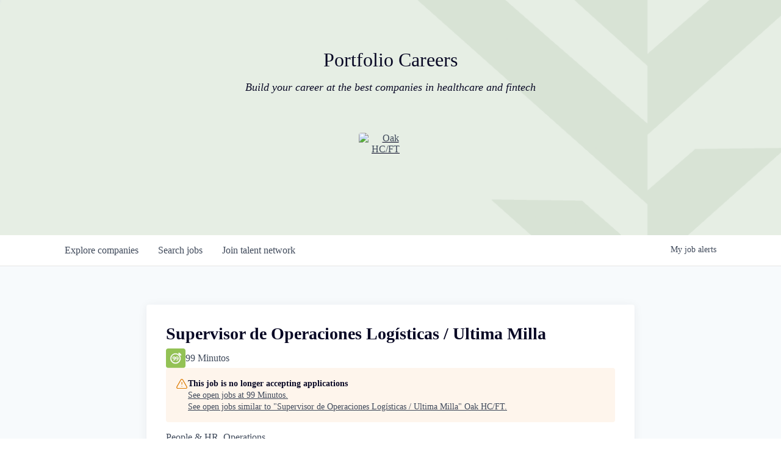

--- FILE ---
content_type: text/html; charset=utf-8
request_url: https://jobs.oakhcft.com/companies/99-minutos/jobs/29707963-supervisor-de-operaciones-logisticas-ultima-milla
body_size: 13666
content:
<!DOCTYPE html><html lang="en"><head><link rel="shortcut icon" href="https://cdn.filepicker.io/api/file/TlPs01cNSleOY4ar4Ehq" data-next-head=""/><title data-next-head="">Supervisor de Operaciones Logísticas / Ultima Milla @ 99 Minutos | Oak HC/FT Job Board</title><meta name="description" property="og:description" content="Search job openings across the Oak HC/FT network." data-next-head=""/><meta charSet="utf-8" data-next-head=""/><meta name="viewport" content="initial-scale=1.0, width=device-width" data-next-head=""/><link rel="apple-touch-icon" sizes="180x180" href="https://cdn.filepicker.io/api/file/TlPs01cNSleOY4ar4Ehq" data-next-head=""/><link rel="icon" type="image/png" sizes="32x32" href="https://cdn.filepicker.io/api/file/TlPs01cNSleOY4ar4Ehq" data-next-head=""/><link rel="icon" type="image/png" sizes="16x16" href="https://cdn.filepicker.io/api/file/TlPs01cNSleOY4ar4Ehq" data-next-head=""/><link rel="shortcut icon" href="https://cdn.filepicker.io/api/file/TlPs01cNSleOY4ar4Ehq" data-next-head=""/><meta name="url" property="og:url" content="https://jobs.oakhcft.com" data-next-head=""/><meta name="type" property="og:type" content="website" data-next-head=""/><meta name="title" property="og:title" content="Oak HC/FT Job Board" data-next-head=""/><meta name="image" property="og:image" content="http://cdn.filestackcontent.com/3UfgRNkrQDOhT856BMQP" data-next-head=""/><meta name="secure_url" property="og:image:secure_url" content="https://cdn.filestackcontent.com/3UfgRNkrQDOhT856BMQP" data-next-head=""/><meta name="twitter:card" content="summary_large_image" data-next-head=""/><meta name="twitter:image" content="https://cdn.filestackcontent.com/3UfgRNkrQDOhT856BMQP" data-next-head=""/><meta name="twitter:title" content="Oak HC/FT Job Board" data-next-head=""/><meta name="twitter:description" content="Search job openings across the Oak HC/FT network." data-next-head=""/><meta name="google-site-verification" content="CQNnZQRH0dvJgCqWABp64ULhLI69C53ULhWdJemAW_w" data-next-head=""/><script>!function(){var analytics=window.analytics=window.analytics||[];if(!analytics.initialize)if(analytics.invoked)window.console&&console.error&&console.error("Segment snippet included twice.");else{analytics.invoked=!0;analytics.methods=["trackSubmit","trackClick","trackLink","trackForm","pageview","identify","reset","group","track","ready","alias","debug","page","once","off","on","addSourceMiddleware","addIntegrationMiddleware","setAnonymousId","addDestinationMiddleware"];analytics.factory=function(e){return function(){if(window.analytics.initialized)return window.analytics[e].apply(window.analytics,arguments);var i=Array.prototype.slice.call(arguments);i.unshift(e);analytics.push(i);return analytics}};for(var i=0;i<analytics.methods.length;i++){var key=analytics.methods[i];analytics[key]=analytics.factory(key)}analytics.load=function(key,i){var t=document.createElement("script");t.type="text/javascript";t.async=!0;t.src="https://an.getro.com/analytics.js/v1/" + key + "/analytics.min.js";var n=document.getElementsByTagName("script")[0];n.parentNode.insertBefore(t,n);analytics._loadOptions=i};analytics._writeKey="VKRqdgSBA3lFoZSlbeHbrzqQkLPBcP7W";;analytics.SNIPPET_VERSION="4.16.1";
analytics.load("VKRqdgSBA3lFoZSlbeHbrzqQkLPBcP7W");

}}();</script><link rel="preload" href="https://cdn.getro.com/assets/_next/static/css/b1414ae24606c043.css" as="style"/><link rel="stylesheet" href="https://cdn.getro.com/assets/_next/static/css/b1414ae24606c043.css" data-n-g=""/><noscript data-n-css=""></noscript><script defer="" nomodule="" src="https://cdn.getro.com/assets/_next/static/chunks/polyfills-42372ed130431b0a.js"></script><script src="https://cdn.getro.com/assets/_next/static/chunks/webpack-ab58b860c16628b6.js" defer=""></script><script src="https://cdn.getro.com/assets/_next/static/chunks/framework-a008f048849dfc11.js" defer=""></script><script src="https://cdn.getro.com/assets/_next/static/chunks/main-4151966bb5b4038b.js" defer=""></script><script src="https://cdn.getro.com/assets/_next/static/chunks/pages/_app-52002506ec936253.js" defer=""></script><script src="https://cdn.getro.com/assets/_next/static/chunks/a86620fd-3b4606652f1c2476.js" defer=""></script><script src="https://cdn.getro.com/assets/_next/static/chunks/8230-afd6e299f7a6ae33.js" defer=""></script><script src="https://cdn.getro.com/assets/_next/static/chunks/4000-0acb5a82151cbee6.js" defer=""></script><script src="https://cdn.getro.com/assets/_next/static/chunks/9091-5cd776e8ee5ad3a3.js" defer=""></script><script src="https://cdn.getro.com/assets/_next/static/chunks/1637-66b68fc38bc6d10a.js" defer=""></script><script src="https://cdn.getro.com/assets/_next/static/chunks/3676-4975c339fc5bc499.js" defer=""></script><script src="https://cdn.getro.com/assets/_next/static/chunks/9358-87cc633cf780c23e.js" defer=""></script><script src="https://cdn.getro.com/assets/_next/static/chunks/9117-6f216abbf55ba8cd.js" defer=""></script><script src="https://cdn.getro.com/assets/_next/static/chunks/1446-b10012f4e22f3c87.js" defer=""></script><script src="https://cdn.getro.com/assets/_next/static/chunks/5355-7de2c819d8cad6ea.js" defer=""></script><script src="https://cdn.getro.com/assets/_next/static/chunks/9582-aa7f986fdb36f43c.js" defer=""></script><script src="https://cdn.getro.com/assets/_next/static/chunks/pages/companies/%5BcompanySlug%5D/jobs/%5BjobSlug%5D-76ab4cf3f421472f.js" defer=""></script><script src="https://cdn.getro.com/assets/_next/static/wVUNz74L36J38sTj2A9V4/_buildManifest.js" defer=""></script><script src="https://cdn.getro.com/assets/_next/static/wVUNz74L36J38sTj2A9V4/_ssgManifest.js" defer=""></script><meta name="sentry-trace" content="721c0d1b41e05b49cebdeffa588f69af-6897d236976b6873-0"/><meta name="baggage" content="sentry-environment=production,sentry-release=08a5512cff5c0e51019517bf0630219b287ce933,sentry-public_key=99c84790fa184cf49c16c34cd7113f75,sentry-trace_id=721c0d1b41e05b49cebdeffa588f69af,sentry-org_id=129958,sentry-sampled=false,sentry-sample_rand=0.5554130189652924,sentry-sample_rate=0.033"/><style data-styled="" data-styled-version="5.3.11">.gVRrUK{box-sizing:border-box;margin:0;min-width:0;font-family:-apple-system,BlinkMacSystemFont,'Segoe UI','Roboto','Oxygen','Ubuntu','Cantarell','Fira Sans','Droid Sans','Helvetica Neue','sans-serif';font-weight:400;font-style:normal;font-size:16px;color:#3F495A;}/*!sc*/
.fyPcag{box-sizing:border-box;margin:0;min-width:0;background-color:#F7FAFC;min-height:100vh;-webkit-flex-direction:column;-ms-flex-direction:column;flex-direction:column;-webkit-align-items:stretch;-webkit-box-align:stretch;-ms-flex-align:stretch;align-items:stretch;}/*!sc*/
.elbZCm{box-sizing:border-box;margin:0;min-width:0;width:100%;}/*!sc*/
.dFKghv{box-sizing:border-box;margin:0;min-width:0;box-shadow:0 1px 0 0 #e5e5e5;-webkit-flex-direction:row;-ms-flex-direction:row;flex-direction:row;width:100%;background-color:#ffffff;}/*!sc*/
.byBMUo{box-sizing:border-box;margin:0;min-width:0;max-width:100%;width:100%;margin-left:auto;margin-right:auto;}/*!sc*/
@media screen and (min-width:40em){.byBMUo{width:100%;}}/*!sc*/
@media screen and (min-width:65em){.byBMUo{width:1100px;}}/*!sc*/
.fWatEX{box-sizing:border-box;margin:0;min-width:0;color:#4900FF;position:relative;-webkit-text-decoration:none;text-decoration:none;-webkit-transition:all ease 0.3s;transition:all ease 0.3s;text-transform:capitalize;-webkit-order:1;-ms-flex-order:1;order:1;padding-left:8px;padding-right:8px;padding-top:16px;padding-bottom:16px;font-size:16px;color:#3F495A;display:-webkit-box;display:-webkit-flex;display:-ms-flexbox;display:flex;-webkit-align-items:baseline;-webkit-box-align:baseline;-ms-flex-align:baseline;align-items:baseline;}/*!sc*/
@media screen and (min-width:40em){.fWatEX{text-transform:capitalize;}}/*!sc*/
@media screen and (min-width:65em){.fWatEX{text-transform:unset;}}/*!sc*/
.fWatEX span{display:none;}/*!sc*/
.fWatEX::after{content:'';position:absolute;left:0;right:0;bottom:0;height:0.125rem;background-color:#4900FF;opacity:0;-webkit-transition:opacity 0.3s;transition:opacity 0.3s;}/*!sc*/
.fWatEX:hover{color:#3F495A;}/*!sc*/
.fWatEX:active{background-color:#F7FAFC;-webkit-transform:scale(.94);-ms-transform:scale(.94);transform:scale(.94);}/*!sc*/
.fWatEX.active{font-weight:600;color:#090925;}/*!sc*/
.fWatEX.active::after{opacity:1;}/*!sc*/
@media screen and (min-width:40em){.fWatEX{padding-left:16px;padding-right:16px;}}/*!sc*/
.ekJmTQ{box-sizing:border-box;margin:0;min-width:0;display:none;}/*!sc*/
@media screen and (min-width:40em){.ekJmTQ{display:none;}}/*!sc*/
@media screen and (min-width:65em){.ekJmTQ{display:inline-block;}}/*!sc*/
.bhqgWy{box-sizing:border-box;margin:0;min-width:0;color:#4900FF;position:relative;-webkit-text-decoration:none;text-decoration:none;-webkit-transition:all ease 0.3s;transition:all ease 0.3s;text-transform:capitalize;-webkit-order:0;-ms-flex-order:0;order:0;padding-left:8px;padding-right:8px;padding-top:16px;padding-bottom:16px;font-size:16px;color:#3F495A;display:-webkit-box;display:-webkit-flex;display:-ms-flexbox;display:flex;-webkit-align-items:baseline;-webkit-box-align:baseline;-ms-flex-align:baseline;align-items:baseline;}/*!sc*/
@media screen and (min-width:40em){.bhqgWy{text-transform:capitalize;}}/*!sc*/
@media screen and (min-width:65em){.bhqgWy{text-transform:unset;}}/*!sc*/
.bhqgWy span{display:none;}/*!sc*/
.bhqgWy::after{content:'';position:absolute;left:0;right:0;bottom:0;height:0.125rem;background-color:#4900FF;opacity:0;-webkit-transition:opacity 0.3s;transition:opacity 0.3s;}/*!sc*/
.bhqgWy:hover{color:#3F495A;}/*!sc*/
.bhqgWy:active{background-color:#F7FAFC;-webkit-transform:scale(.94);-ms-transform:scale(.94);transform:scale(.94);}/*!sc*/
.bhqgWy.active{font-weight:600;color:#090925;}/*!sc*/
.bhqgWy.active::after{opacity:1;}/*!sc*/
@media screen and (min-width:40em){.bhqgWy{padding-left:16px;padding-right:16px;}}/*!sc*/
.eOYVLz{box-sizing:border-box;margin:0;min-width:0;color:#4900FF;position:relative;-webkit-text-decoration:none;text-decoration:none;-webkit-transition:all ease 0.3s;transition:all ease 0.3s;text-transform:unset;-webkit-order:2;-ms-flex-order:2;order:2;padding-left:8px;padding-right:8px;padding-top:16px;padding-bottom:16px;font-size:16px;color:#3F495A;display:-webkit-box;display:-webkit-flex;display:-ms-flexbox;display:flex;-webkit-align-items:center;-webkit-box-align:center;-ms-flex-align:center;align-items:center;}/*!sc*/
.eOYVLz span{display:none;}/*!sc*/
.eOYVLz::after{content:'';position:absolute;left:0;right:0;bottom:0;height:0.125rem;background-color:#4900FF;opacity:0;-webkit-transition:opacity 0.3s;transition:opacity 0.3s;}/*!sc*/
.eOYVLz:hover{color:#3F495A;}/*!sc*/
.eOYVLz:active{background-color:#F7FAFC;-webkit-transform:scale(.94);-ms-transform:scale(.94);transform:scale(.94);}/*!sc*/
.eOYVLz.active{font-weight:600;color:#090925;}/*!sc*/
.eOYVLz.active::after{opacity:1;}/*!sc*/
@media screen and (min-width:40em){.eOYVLz{padding-left:16px;padding-right:16px;}}/*!sc*/
.jQZwAb{box-sizing:border-box;margin:0;min-width:0;display:inline-block;}/*!sc*/
@media screen and (min-width:40em){.jQZwAb{display:inline-block;}}/*!sc*/
@media screen and (min-width:65em){.jQZwAb{display:none;}}/*!sc*/
.ioCEHO{box-sizing:border-box;margin:0;min-width:0;margin-left:auto;margin-right:16px;text-align:left;-webkit-flex-direction:column;-ms-flex-direction:column;flex-direction:column;-webkit-order:9999;-ms-flex-order:9999;order:9999;}/*!sc*/
@media screen and (min-width:40em){.ioCEHO{margin-right:16px;}}/*!sc*/
@media screen and (min-width:65em){.ioCEHO{margin-right:0;}}/*!sc*/
.iJaGyT{box-sizing:border-box;margin:0;min-width:0;position:relative;cursor:pointer;-webkit-transition:all ease 0.3s;transition:all ease 0.3s;border-radius:4px;font-size:16px;font-weight:500;display:-webkit-box;display:-webkit-flex;display:-ms-flexbox;display:flex;-webkit-tap-highlight-color:transparent;-webkit-align-items:center;-webkit-box-align:center;-ms-flex-align:center;align-items:center;font-family:-apple-system,BlinkMacSystemFont,'Segoe UI','Roboto','Oxygen','Ubuntu','Cantarell','Fira Sans','Droid Sans','Helvetica Neue','sans-serif';color:#3F495A;background-color:#FFFFFF;border-style:solid;border-color:#A3B1C2;border-width:1px;border:none;border-color:transparent;width:small;height:small;margin-top:8px;padding:8px 16px;padding-right:0;-webkit-align-self:center;-ms-flex-item-align:center;align-self:center;font-size:14px;}/*!sc*/
.iJaGyT:active{-webkit-transform:scale(.94);-ms-transform:scale(.94);transform:scale(.94);box-shadow:inset 0px 1.875px 1.875px rgba(0,0,0,0.12);}/*!sc*/
.iJaGyT:disabled{color:#A3B1C2;}/*!sc*/
.iJaGyT:hover{background-color:#F7FAFC;}/*!sc*/
.iJaGyT [role="progressbar"] > div > div{border-color:rgba(63,73,90,0.2);border-top-color:#090925;}/*!sc*/
@media screen and (min-width:40em){.iJaGyT{border-color:#A3B1C2;}}/*!sc*/
@media screen and (min-width:40em){.iJaGyT{padding-right:16px;}}/*!sc*/
.jUfIjB{box-sizing:border-box;margin:0;min-width:0;display:none;}/*!sc*/
@media screen and (min-width:40em){.jUfIjB{display:block;}}/*!sc*/
.iqghoL{box-sizing:border-box;margin:0;min-width:0;margin-left:auto !important;margin-right:auto !important;box-sizing:border-box;max-width:100%;position:static;z-index:1;margin-left:auto;margin-right:auto;width:100%;padding-top:0;padding-left:16px;padding-right:16px;padding-bottom:64px;}/*!sc*/
@media screen and (min-width:40em){.iqghoL{width:100%;}}/*!sc*/
@media screen and (min-width:65em){.iqghoL{width:1132px;}}/*!sc*/
.ebGWQq{box-sizing:border-box;margin:0;min-width:0;-webkit-box-pack:justify;-webkit-justify-content:space-between;-ms-flex-pack:justify;justify-content:space-between;margin-bottom:24px;-webkit-flex-direction:column;-ms-flex-direction:column;flex-direction:column;width:100%;}/*!sc*/
@media screen and (min-width:40em){.ebGWQq{-webkit-flex-direction:row;-ms-flex-direction:row;flex-direction:row;}}/*!sc*/
@media screen and (min-width:65em){.ebGWQq{-webkit-flex-direction:row;-ms-flex-direction:row;flex-direction:row;}}/*!sc*/
.dsHaKT{box-sizing:border-box;margin:0;min-width:0;gap:24px;-webkit-flex-direction:column;-ms-flex-direction:column;flex-direction:column;width:100%;}/*!sc*/
.iaKmHE{box-sizing:border-box;margin:0;min-width:0;font-size:28px;margin-bottom:8px;color:#090925;}/*!sc*/
.iKYCNv{box-sizing:border-box;margin:0;min-width:0;-webkit-column-gap:8px;column-gap:8px;cursor:pointer;-webkit-align-items:center;-webkit-box-align:center;-ms-flex-align:center;align-items:center;}/*!sc*/
.iKYCNv color{main:#3F495A;dark:#090925;subtle:#67738B;placeholder:#8797AB;link:#3F495A;link-accent:#4900FF;error:#D90218;}/*!sc*/
.hRzXmX{box-sizing:border-box;margin:0;min-width:0;width:32px;}/*!sc*/
.dKubqp{box-sizing:border-box;margin:0;min-width:0;}/*!sc*/
.ijjZxr{box-sizing:border-box;margin:0;min-width:0;margin-bottom:16px;}/*!sc*/
.kGAAEy{box-sizing:border-box;margin:0;min-width:0;-webkit-flex-direction:column;-ms-flex-direction:column;flex-direction:column;gap:8px;}/*!sc*/
.dkjSzf{box-sizing:border-box;margin:0;min-width:0;font-weight:600;font-size:14px;color:#090925;}/*!sc*/
.eRlSKr{box-sizing:border-box;margin:0;min-width:0;color:#3F495A!important;font-weight:500;}/*!sc*/
.lhPfhV{box-sizing:border-box;margin:0;min-width:0;-webkit-column-gap:8px;column-gap:8px;-webkit-box-pack:justify;-webkit-justify-content:space-between;-ms-flex-pack:justify;justify-content:space-between;}/*!sc*/
.hQNFTd{box-sizing:border-box;margin:0;min-width:0;row-gap:8px;-webkit-flex-direction:column;-ms-flex-direction:column;flex-direction:column;}/*!sc*/
.fLzXDu{box-sizing:border-box;margin:0;min-width:0;font-size:14px;color:#67738B;}/*!sc*/
.crBMPy{box-sizing:border-box;margin:0;min-width:0;margin-top:40px;}/*!sc*/
.crBMPy li:not(:last-child){margin-bottom:8px;}/*!sc*/
.crBMPy p,.crBMPy span,.crBMPy div,.crBMPy li,.crBMPy ol,.crBMPy ul{color:#3F495A;font-size:16px!important;line-height:140%!important;margin:0 auto 16px;}/*!sc*/
.crBMPy h1,.crBMPy h2,.crBMPy h3,.crBMPy h4,.crBMPy h5,.crBMPy h6{color:#090925;}/*!sc*/
.crBMPy h4,.crBMPy h5,.crBMPy h6{font-size:16px;margin:0 auto 16px;}/*!sc*/
.crBMPy h1:not(:first-child){font-size:24px;margin:48px auto 16px;}/*!sc*/
.crBMPy h2:not(:first-child){font-size:20px;margin:32px auto 16px;}/*!sc*/
.crBMPy h3:not(:first-child){font-size:18px;margin:24px auto 16px;}/*!sc*/
.crBMPy ul{padding:0 0 0 32px;}/*!sc*/
.crBMPy a{color:#3F495A !important;}/*!sc*/
.iIGtVd{box-sizing:border-box;margin:0;min-width:0;max-width:600px;margin:0 auto;}/*!sc*/
.friAmK{box-sizing:border-box;margin:0;min-width:0;padding-bottom:40px;margin-top:40px;}/*!sc*/
.bOyPTM{box-sizing:border-box;margin:0;min-width:0;gap:40px;margin-top:40px;-webkit-align-items:center;-webkit-box-align:center;-ms-flex-align:center;align-items:center;-webkit-box-pack:justify;-webkit-justify-content:space-between;-ms-flex-pack:justify;justify-content:space-between;-webkit-flex-direction:column;-ms-flex-direction:column;flex-direction:column;}/*!sc*/
@media screen and (min-width:40em){.bOyPTM{-webkit-flex-direction:row;-ms-flex-direction:row;flex-direction:row;}}/*!sc*/
.kkTXM{box-sizing:border-box;margin:0;min-width:0;-webkit-text-decoration-line:underline;text-decoration-line:underline;cursor:pointer;display:block;text-align:center;color:#3F495A !important;font-size:14px;line-height:22px;}/*!sc*/
.cyxIHP{box-sizing:border-box;margin:0;min-width:0;justify-self:flex-end;margin-top:auto;-webkit-flex-direction:row;-ms-flex-direction:row;flex-direction:row;width:100%;background-color:#ffffff;padding-top:32px;padding-bottom:32px;}/*!sc*/
.Jizzq{box-sizing:border-box;margin:0;min-width:0;width:100%;margin-left:auto;margin-right:auto;-webkit-flex-direction:column;-ms-flex-direction:column;flex-direction:column;text-align:center;}/*!sc*/
@media screen and (min-width:40em){.Jizzq{width:1100px;}}/*!sc*/
.BIuyh{box-sizing:border-box;margin:0;min-width:0;color:#4900FF;-webkit-align-self:center;-ms-flex-item-align:center;align-self:center;margin-bottom:16px;color:#4900FF;width:120px;}/*!sc*/
.bfORaf{box-sizing:border-box;margin:0;min-width:0;color:currentColor;width:100%;height:auto;}/*!sc*/
.gkPOSa{box-sizing:border-box;margin:0;min-width:0;-webkit-flex-direction:row;-ms-flex-direction:row;flex-direction:row;-webkit-box-pack:center;-webkit-justify-content:center;-ms-flex-pack:center;justify-content:center;-webkit-flex-wrap:wrap;-ms-flex-wrap:wrap;flex-wrap:wrap;}/*!sc*/
.hDtUlk{box-sizing:border-box;margin:0;min-width:0;-webkit-appearance:none;-moz-appearance:none;appearance:none;display:inline-block;text-align:center;line-height:inherit;-webkit-text-decoration:none;text-decoration:none;font-size:inherit;padding-left:16px;padding-right:16px;padding-top:8px;padding-bottom:8px;color:#ffffff;background-color:#4900FF;border:none;border-radius:4px;padding-left:8px;padding-right:8px;font-size:16px;position:relative;z-index:2;cursor:pointer;-webkit-transition:all ease 0.3s;transition:all ease 0.3s;border-radius:4px;font-weight:500;display:-webkit-box;display:-webkit-flex;display:-ms-flexbox;display:flex;-webkit-tap-highlight-color:transparent;-webkit-align-items:center;-webkit-box-align:center;-ms-flex-align:center;align-items:center;font-family:-apple-system,BlinkMacSystemFont,'Segoe UI','Roboto','Oxygen','Ubuntu','Cantarell','Fira Sans','Droid Sans','Helvetica Neue','sans-serif';color:#3F495A;background-color:transparent;border-style:solid;border-color:#A3B1C2;border-width:1px;border:none;-webkit-box-pack:unset;-webkit-justify-content:unset;-ms-flex-pack:unset;justify-content:unset;-webkit-text-decoration:none;text-decoration:none;white-space:nowrap;margin-right:16px;padding:0;color:#67738B;padding-top:4px;padding-bottom:4px;font-size:12px;}/*!sc*/
.hDtUlk:active{-webkit-transform:scale(.94);-ms-transform:scale(.94);transform:scale(.94);box-shadow:inset 0px 1.875px 1.875px rgba(0,0,0,0.12);}/*!sc*/
.hDtUlk:disabled{color:#A3B1C2;}/*!sc*/
.hDtUlk:hover{-webkit-text-decoration:underline;text-decoration:underline;}/*!sc*/
.hDtUlk [role="progressbar"] > div > div{border-color:rgba(63,73,90,0.2);border-top-color:#090925;}/*!sc*/
data-styled.g1[id="sc-aXZVg"]{content:"gVRrUK,fyPcag,elbZCm,dFKghv,byBMUo,fWatEX,ekJmTQ,bhqgWy,eOYVLz,jQZwAb,ioCEHO,iJaGyT,jUfIjB,iqghoL,ebGWQq,dsHaKT,iaKmHE,iKYCNv,hRzXmX,dKubqp,ijjZxr,kGAAEy,dkjSzf,eRlSKr,lhPfhV,hQNFTd,fLzXDu,crBMPy,iIGtVd,friAmK,bOyPTM,kkTXM,cyxIHP,Jizzq,BIuyh,bfORaf,gkPOSa,hDtUlk,"}/*!sc*/
.fteAEG{display:-webkit-box;display:-webkit-flex;display:-ms-flexbox;display:flex;}/*!sc*/
data-styled.g2[id="sc-gEvEer"]{content:"fteAEG,"}/*!sc*/
.flWBVF{box-sizing:border-box;margin:0;min-width:0;container-type:inline-size;container-name:hero;}/*!sc*/
.hroQCj{box-sizing:border-box;margin:0;min-width:0;position:relative;background-size:cover;background-position:center center;text-align:center;padding-top:32px;padding-bottom:32px;color:#090925;}/*!sc*/
@media (min-width:480px){.hroQCj{padding:calc(10 * 0.5rem) 0;}}/*!sc*/
.iFoJuC{box-sizing:border-box;margin:0;min-width:0;object-fit:cover;width:100%;height:100%;position:absolute;left:0;top:0;}/*!sc*/
.cmDbPT{box-sizing:border-box;margin:0;min-width:0;margin-left:auto !important;margin-right:auto !important;box-sizing:border-box;max-width:100%;position:relative;z-index:3;margin-left:auto;margin-right:auto;width:100%;padding-top:0;padding-left:16px;padding-right:16px;}/*!sc*/
@media screen and (min-width:40em){.cmDbPT{width:100%;}}/*!sc*/
@media screen and (min-width:65em){.cmDbPT{width:1132px;}}/*!sc*/
.bsENgY{box-sizing:border-box;margin:0;min-width:0;max-width:900px;position:relative;text-align:center;font-size:18px;font-weight:500;font-family:inherit;margin-left:auto;margin-right:auto;margin-top:0;margin-bottom:0;color:inherit;}/*!sc*/
@media screen and (min-width:40em){.bsENgY{font-size:32px;}}/*!sc*/
.pKjCT{box-sizing:border-box;margin:0;min-width:0;position:relative;font-weight:300;font-style:italic;color:inherit;font-size:16px;margin-top:16px;margin-left:auto;margin-right:auto;margin-bottom:0;}/*!sc*/
.pKjCT:first-child{margin-top:0;}/*!sc*/
@media screen and (min-width:40em){.pKjCT{font-size:18px;}}/*!sc*/
.gwmNXr{box-sizing:border-box;margin:0;min-width:0;}/*!sc*/
.fmUVIp{box-sizing:border-box;margin:0;min-width:0;-webkit-box-pack:center;-webkit-justify-content:center;-ms-flex-pack:center;justify-content:center;-webkit-align-items:center;-webkit-box-align:center;-ms-flex-align:center;align-items:center;}/*!sc*/
.fmUVIp:not(:first-child){margin-top:32px;}/*!sc*/
@media screen and (min-width:40em){.fmUVIp:not(:first-child){margin-top:64px;}}/*!sc*/
@media screen and (min-width:65em){.fmUVIp:not(:first-child){margin-top:64px;}}/*!sc*/
.dsamPN{box-sizing:border-box;margin:0;min-width:0;width:64px;height:64px;margin-right:16px;}/*!sc*/
@media screen and (min-width:40em){.dsamPN{width:88px;height:88px;}}/*!sc*/
.eqPqsa{box-sizing:border-box;margin:0;min-width:0;color:#4900FF;color:inherit;width:64px;-webkit-align-self:flex-start;-ms-flex-item-align:start;align-self:flex-start;}/*!sc*/
@media screen and (min-width:40em){.eqPqsa{width:88px;}}/*!sc*/
.VWXkL{box-sizing:border-box;margin:0;min-width:0;position:relative;font-weight:500;color:#3F495A;height:100%;width:100%;border-radius:4px;}/*!sc*/
.cVYRew{box-sizing:border-box;margin:0;min-width:0;max-width:100%;height:auto;border-radius:4px;overflow:hidden;object-fit:contain;width:100%;height:100%;}/*!sc*/
.HtwpK{box-sizing:border-box;margin:0;min-width:0;max-width:300px;}/*!sc*/
.eBWkFz{box-sizing:border-box;margin:0;min-width:0;padding:32px;box-shadow:0px 1px 2px 0px rgba(27,36,50,0.04),0px 1px 16px 0px rgba(27,36,50,0.06);border-radius:4px;background-color:#FFFFFF;margin-left:auto;margin-right:auto;width:100%;-webkit-flex-direction:column;-ms-flex-direction:column;flex-direction:column;padding-left:16px;padding-right:16px;margin-top:64px;max-width:800px;margin-left:auto;margin-right:auto;}/*!sc*/
@media screen and (min-width:40em){.eBWkFz{padding-left:32px;padding-right:32px;}}/*!sc*/
.jBogQf{box-sizing:border-box;margin:0;min-width:0;position:relative;width:100%;-webkit-align-items:start;-webkit-box-align:start;-ms-flex-align:start;align-items:start;}/*!sc*/
.ddKpAl{box-sizing:border-box;margin:0;min-width:0;-webkit-flex:1 1;-ms-flex:1 1;flex:1 1;}/*!sc*/
.hPknKP{box-sizing:border-box;margin:0;min-width:0;background-color:#FEF5EC;text-align:left;-webkit-align-items:flex-start;-webkit-box-align:flex-start;-ms-flex-align:flex-start;align-items:flex-start;-webkit-flex:0 0 auto;-ms-flex:0 0 auto;flex:0 0 auto;padding:16px;border-radius:4px;line-height:1.4;gap:16px;}/*!sc*/
.jDfdPi{box-sizing:border-box;margin:0;min-width:0;height:20px;width:20px;}/*!sc*/
.kgAlEH{box-sizing:border-box;margin:0;min-width:0;color:#DE7B02;-webkit-align-items:center;-webkit-box-align:center;-ms-flex-align:center;align-items:center;-webkit-flex:0 0 auto;-ms-flex:0 0 auto;flex:0 0 auto;}/*!sc*/
.cYMjnh{box-sizing:border-box;margin:0;min-width:0;font-weight:500;font-size:14px;color:#3F495A;}/*!sc*/
.exMvxQ{box-sizing:border-box;margin:0;min-width:0;-webkit-text-decoration:none;text-decoration:none;color:currentColor;width:100%;height:auto;}/*!sc*/
data-styled.g3[id="sc-eqUAAy"]{content:"flWBVF,hroQCj,iFoJuC,cmDbPT,bsENgY,pKjCT,gwmNXr,fmUVIp,dsamPN,eqPqsa,VWXkL,cVYRew,HtwpK,eBWkFz,jBogQf,ddKpAl,hPknKP,jDfdPi,kgAlEH,cYMjnh,exMvxQ,"}/*!sc*/
.gQycbC{display:-webkit-box;display:-webkit-flex;display:-ms-flexbox;display:flex;}/*!sc*/
data-styled.g4[id="sc-fqkvVR"]{content:"gQycbC,"}/*!sc*/
</style></head><body id="main-wrapper" class=""><div id="root"></div><div id="__next"><div class="sc-aXZVg gVRrUK"><div class="" style="position:fixed;top:0;left:0;height:2px;background:transparent;z-index:99999999999;width:100%"><div class="" style="height:100%;background:#4900FF;transition:all 500ms ease;width:0%"><div style="box-shadow:0 0 10px #4900FF, 0 0 10px #4900FF;width:5%;opacity:1;position:absolute;height:100%;transition:all 500ms ease;transform:rotate(3deg) translate(0px, -4px);left:-10rem"></div></div></div><div id="wlc-main" class="sc-aXZVg sc-gEvEer fyPcag fteAEG network-container"><div width="1" class="sc-aXZVg elbZCm"><div class="sc-eqUAAy flWBVF job-board-hero"><div data-testid="default-hero" color="text.dark" class="sc-eqUAAy hroQCj network-hero"><img alt="hero" sx="[object Object]" loading="lazy" decoding="async" data-nimg="fill" class="sc-eqUAAy iFoJuC" style="position:absolute;height:100%;width:100%;left:0;top:0;right:0;bottom:0;color:transparent" src="https://cdn.filepicker.io/api/file/mbdOqAViS3OferJxFCKT"/><div width="1,1,1132px" class="sc-eqUAAy cmDbPT container" data-testid="container"><h2 class="sc-eqUAAy bsENgY job-tagline" data-testid="tagline" font-size="3,32px" font-weight="medium" font-family="inherit" color="inherit">Portfolio Careers</h2><div data-testid="subtitle" class="sc-eqUAAy pKjCT subtitle" font-weight="default" font-style="italic" color="inherit" font-size="2,3"><span class="sc-eqUAAy gwmNXr">Build your career at the best companies in healthcare and fintech</span></div><div class="sc-eqUAAy sc-fqkvVR fmUVIp gQycbC network-intro" data-testid="network-info"><div class="sc-eqUAAy dsamPN job-logo" width="64px,88px" height="64px,88px"><a class="sc-eqUAAy eqPqsa theme_only" width="64px,88px" href="https://oakhcft.com" target="_blank"><div data-testid="network-logo" class="sc-eqUAAy sc-fqkvVR VWXkL gQycbC"><img data-testid="image" src="https://cdn.filestackcontent.com/output=f:webp,t:true,q:80,c:true/cache=expiry:max/resize=w:340/sDKlJg4rRcq9OWqs2zUE" alt="Oak HC/FT" class="sc-eqUAAy cVYRew"/></div></a></div><div class="sc-eqUAAy HtwpK info"></div></div></div></div></div><div id="content"><div data-testid="navbar" width="1" class="sc-aXZVg sc-gEvEer dFKghv fteAEG"><div width="1,1,1100px" class="sc-aXZVg sc-gEvEer byBMUo fteAEG"><a href="/jobs" class="sc-aXZVg fWatEX theme_only " font-size="2" color="text.main" display="flex"><div display="none,none,inline-block" class="sc-aXZVg ekJmTQ">Search </div>jobs</a><a href="/companies" class="sc-aXZVg bhqgWy theme_only " font-size="2" color="text.main" display="flex"><div display="none,none,inline-block" class="sc-aXZVg ekJmTQ">Explore </div>companies</a><a href="/talent-network" class="sc-aXZVg eOYVLz theme_only " font-size="2" color="text.main" display="flex"><div display="none,none,inline-block" class="sc-aXZVg ekJmTQ">Join talent network</div><div display="inline-block,inline-block,none" class="sc-aXZVg jQZwAb">Talent</div></a><div order="9999" class="sc-aXZVg sc-gEvEer ioCEHO fteAEG"><div class="sc-aXZVg sc-gEvEer iJaGyT fteAEG theme_only" data-testid="my-job-alerts-button" font-size="14px">My <span class="sc-aXZVg jUfIjB">job </span>alerts</div></div></div></div><div width="1,1,1132px" data-testid="container" class="sc-aXZVg iqghoL"><script data-testid="job-ldjson" type="application/ld+json" async="">{"@context":"https://schema.org/","@type":"JobPosting","title":"Supervisor de Operaciones Logísticas / Ultima Milla","description":"<div class=\"show-more-less-html__markup show-more-less-html__markup--clamp-after-5\n          relative overflow-hidden\">\n        Somos una empresa joven enfocada en el sector logística con 8 años de experiencia, contamos con un equipo dinámico distribuido a lo largo de Latinoamérica que se divierte haciendo desarrollo para el uso real de personas reales. Nos gustan los retos, del dinamismo, de la innovación y la mejora continua, por tanto, si quieres integrarte a una compañía con oportunidad de carrera y crecimiento, te invitamos a formar parte de la familia.<p><br></p>\n<strong>Tus Funciones</strong><p><br></p>\n<ul>\n<li>Seguimiento de rutas.</li>\n<li>Manejo de indicadores.</li>\n<li>Revisión de calendario de entregas.</li>\n<li>Elaboración de reportes.</li>\n<li>Recepción de pedidos USVYS y ZPSS</li>\n<li>Validación de mercancía.</li>\n<li>Coordinación de equipos de trabajo.</li>\n</ul>\n<p><br></p>\n<strong>Competencias</strong><p><br></p>\n<ul>\n<li>Proactividad.</li>\n<li>Trato con los clientes.</li>\n<li>Análisis de datos y resultados.</li>\n<li>Seguimientos y solución de problemas.</li>\n</ul>\n<p><br></p>\n<strong>El Candidato Ideal</strong><p><br></p>\n<ul>\n<li>Experiencia de 1 año en el ramo logístico.</li>\n<li>Manejo de flotilla aproximadamente entre 80 a 100 colaboradores</li>\n<li>Manejo de Excel intermedio-avanzado.</li>\n</ul>\n<p><br></p>\n<strong>Ofrecemos</strong><p><br></p>\n<ul>\n<li>Sueldo base $15k brutos.</li>\n<li>Prestaciones de ley.</li>\n<li>Bono por desempeño.</li>\n</ul>\n<p><br></p>¡GRACIAS POR SER PARTE DEL CAMBIO!\n      </div>","datePosted":"2023-09-15T14:31:31.271Z","validThrough":"2023-10-07","employmentType":[],"hiringOrganization":{"@type":"Organization","name":"99 Minutos","description":"The fastest shipping for online shopping! 99minutos.com currently operates within 40 major markets across Mexico, Chile, Colombia, and Peru and offers four services: less than 99 minutes delivery, same-day delivery, next-day delivery, and CO2-free delivery. What started as an e-commerce company with fast delivery quickly became a last-mile delivery service for other e-commerce companies.","numberOfEmployees":370,"address":[{"address":{"@type":"PostalAddress","addressLocality":"Spain"}},{"address":{"@type":"PostalAddress","addressLocality":"Mexico"}},{"address":{"@type":"PostalAddress","addressLocality":"Mexico City, Mexico"}},{"address":{"@type":"PostalAddress","addressLocality":"Mexico City, Mexico"}},{"address":{"@type":"PostalAddress","addressLocality":"Colombia"}},{"address":{"@type":"PostalAddress","addressLocality":"Peru"}},{"address":{"@type":"PostalAddress","addressLocality":"Chile"}},{"address":{"@type":"PostalAddress","addressLocality":"State of Mexico, Mexico"}}],"sameAs":"https://99minutos.com","url":"https://99minutos.com","logo":"https://cdn.getro.com/companies/b8704760-f63b-4846-a07f-88ab06d87dea-1760578644","keywords":"Consumer Services"},"jobLocation":{"@type":"Place","address":{"@type":"PostalAddress","addressLocality":"cuernavaca, morelos, mexico"}},"baseSalary":{"@type":"MonetaryAmount","currency":null,"value":{"@type":"QuantitativeValue","minValue":null,"maxValue":null,"unitText":"PERIOD_NOT_DEFINED"}}}</script><div width="100%" data-testid="edit-box" class="sc-eqUAAy eBWkFz"><div data-testid="content" width="1" class="sc-eqUAAy sc-fqkvVR jBogQf gQycbC"><div class="sc-eqUAAy ddKpAl"><div width="100%" class="sc-aXZVg sc-gEvEer ebGWQq fteAEG"><div width="100%" class="sc-aXZVg sc-gEvEer dsHaKT fteAEG"><div width="100%" class="sc-aXZVg elbZCm"><h2 font-size="28px" color="text.dark" class="sc-aXZVg iaKmHE">Supervisor de Operaciones Logísticas / Ultima Milla</h2><div color="text" class="sc-aXZVg sc-gEvEer iKYCNv fteAEG"><div width="32" class="sc-aXZVg hRzXmX"><div data-testid="profile-picture" class="sc-eqUAAy sc-fqkvVR VWXkL gQycbC"><img data-testid="image" src="https://cdn.getro.com/companies/b8704760-f63b-4846-a07f-88ab06d87dea-1760578644" alt="99 Minutos" class="sc-eqUAAy cVYRew"/></div></div><p class="sc-aXZVg dKubqp">99 Minutos</p></div></div><div class="sc-aXZVg ijjZxr"><div class="sc-eqUAAy sc-fqkvVR hPknKP gQycbC"><div color="warning" class="sc-eqUAAy sc-fqkvVR kgAlEH gQycbC"><svg xmlns="http://www.w3.org/2000/svg" width="20px" height="20px" viewBox="0 0 24 24" fill="none" stroke="currentColor" stroke-width="1.5" stroke-linecap="round" stroke-linejoin="round" class="sc-eqUAAy jDfdPi sc-eqUAAy jDfdPi" aria-hidden="true" data-testid="icon-warning"><path d="m21.73 18-8-14a2 2 0 0 0-3.48 0l-8 14A2 2 0 0 0 4 21h16a2 2 0 0 0 1.73-3Z"></path><line x1="12" x2="12" y1="9" y2="13"></line><line x1="12" x2="12.01" y1="17" y2="17"></line></svg></div><div color="text.main" class="sc-eqUAAy cYMjnh"><div class="sc-aXZVg sc-gEvEer kGAAEy fteAEG"><P font-weight="600" font-size="14px" color="text.dark" class="sc-aXZVg dkjSzf">This job is no longer accepting applications</P><a href="/companies/99-minutos#content" class="sc-aXZVg eRlSKr">See open jobs at <!-- -->99 Minutos<!-- -->.</a><a href="/jobs?q=Supervisor%20de%20Operaciones%20Logi%CC%81sticas%20/%20Ultima%20Milla" class="sc-aXZVg eRlSKr">See open jobs similar to &quot;<!-- -->Supervisor de Operaciones Logísticas / Ultima Milla<!-- -->&quot; <!-- -->Oak HC/FT<!-- -->.</a></div></div></div></div><div class="sc-aXZVg sc-gEvEer lhPfhV fteAEG"><div class="sc-aXZVg sc-gEvEer hQNFTd fteAEG"><div class="sc-aXZVg dKubqp">People &amp; HR, Operations<!-- --> <!-- --> </div><div class="sc-aXZVg dKubqp">cuernavaca, morelos, mexico</div><div font-size="14px" color="text.subtle" class="sc-aXZVg fLzXDu">Posted<!-- --> <!-- -->6+ months ago</div></div></div></div></div><div class="sc-aXZVg crBMPy"><div data-testid="careerPage"><div class="show-more-less-html__markup show-more-less-html__markup--clamp-after-5
          relative overflow-hidden">
        Somos una empresa joven enfocada en el sector logística con 8 años de experiencia, contamos con un equipo dinámico distribuido a lo largo de Latinoamérica que se divierte haciendo desarrollo para el uso real de personas reales. Nos gustan los retos, del dinamismo, de la innovación y la mejora continua, por tanto, si quieres integrarte a una compañía con oportunidad de carrera y crecimiento, te invitamos a formar parte de la familia.
<strong>Tus Funciones</strong>
<ul>
<li>Seguimiento de rutas.</li>
<li>Manejo de indicadores.</li>
<li>Revisión de calendario de entregas.</li>
<li>Elaboración de reportes.</li>
<li>Recepción de pedidos USVYS y ZPSS</li>
<li>Validación de mercancía.</li>
<li>Coordinación de equipos de trabajo.</li>
</ul>

<strong>Competencias</strong>
<ul>
<li>Proactividad.</li>
<li>Trato con los clientes.</li>
<li>Análisis de datos y resultados.</li>
<li>Seguimientos y solución de problemas.</li>
</ul>

<strong>El Candidato Ideal</strong>
<ul>
<li>Experiencia de 1 año en el ramo logístico.</li>
<li>Manejo de flotilla aproximadamente entre 80 a 100 colaboradores</li>
<li>Manejo de Excel intermedio-avanzado.</li>
</ul>

<strong>Ofrecemos</strong>
<ul>
<li>Sueldo base $15k brutos.</li>
<li>Prestaciones de ley.</li>
<li>Bono por desempeño.</li>
</ul>
¡GRACIAS POR SER PARTE DEL CAMBIO!
      </div></div></div><div class="sc-aXZVg iIGtVd"><div class="sc-aXZVg friAmK"><div class="sc-eqUAAy sc-fqkvVR hPknKP gQycbC"><div color="warning" class="sc-eqUAAy sc-fqkvVR kgAlEH gQycbC"><svg xmlns="http://www.w3.org/2000/svg" width="20px" height="20px" viewBox="0 0 24 24" fill="none" stroke="currentColor" stroke-width="1.5" stroke-linecap="round" stroke-linejoin="round" class="sc-eqUAAy jDfdPi sc-eqUAAy jDfdPi" aria-hidden="true" data-testid="icon-warning"><path d="m21.73 18-8-14a2 2 0 0 0-3.48 0l-8 14A2 2 0 0 0 4 21h16a2 2 0 0 0 1.73-3Z"></path><line x1="12" x2="12" y1="9" y2="13"></line><line x1="12" x2="12.01" y1="17" y2="17"></line></svg></div><div color="text.main" class="sc-eqUAAy cYMjnh"><div class="sc-aXZVg sc-gEvEer kGAAEy fteAEG"><P font-weight="600" font-size="14px" color="text.dark" class="sc-aXZVg dkjSzf">This job is no longer accepting applications</P><a href="/companies/99-minutos#content" class="sc-aXZVg eRlSKr">See open jobs at <!-- -->99 Minutos<!-- -->.</a><a href="/jobs?q=Supervisor%20de%20Operaciones%20Logi%CC%81sticas%20/%20Ultima%20Milla" class="sc-aXZVg eRlSKr">See open jobs similar to &quot;<!-- -->Supervisor de Operaciones Logísticas / Ultima Milla<!-- -->&quot; <!-- -->Oak HC/FT<!-- -->.</a></div></div></div></div><div class="sc-aXZVg sc-gEvEer bOyPTM fteAEG"><a color="#3F495A !important" font-size="14px" href="/companies/99-minutos#content" class="sc-aXZVg kkTXM">See more open positions at <!-- -->99 Minutos</a></div></div></div></div></div><div data-rht-toaster="" style="position:fixed;z-index:9999;top:16px;left:16px;right:16px;bottom:16px;pointer-events:none"></div></div></div></div><div class="sc-aXZVg sc-gEvEer cyxIHP fteAEG powered-by-footer" data-testid="site-footer" width="1"><div width="1,1100px" class="sc-aXZVg sc-gEvEer Jizzq fteAEG"><a class="sc-aXZVg BIuyh theme_only" href="https://www.getro.com/vc" target="_blank" data-testid="footer-getro-logo" color="primary" width="120px" aria-label="Powered by Getro.com"><div color="currentColor" width="100%" height="auto" class="sc-eqUAAy exMvxQ sc-aXZVg bfORaf"><svg fill="currentColor" viewBox="0 0 196 59" xmlns="http://www.w3.org/2000/svg" style="display:block"><path class="Logo__powered-by" fill="#7C899C" d="M.6 12h1.296V7.568h2.72c1.968 0 3.424-1.392 3.424-3.408C8.04 2.128 6.648.8 4.616.8H.6V12zm1.296-5.584V1.952h2.608c1.344 0 2.208.928 2.208 2.208 0 1.296-.864 2.256-2.208 2.256H1.896zM13.511 12.208c2.496 0 4.352-1.872 4.352-4.368 0-2.496-1.824-4.368-4.336-4.368-2.48 0-4.352 1.856-4.352 4.368 0 2.528 1.84 4.368 4.336 4.368zm0-1.152c-1.776 0-3.04-1.344-3.04-3.216 0-1.824 1.248-3.216 3.04-3.216S16.567 6 16.567 7.84c0 1.856-1.264 3.216-3.056 3.216zM21.494 12h1.632l2.144-6.752h.096L27.494 12h1.632l2.608-8.32h-1.376l-2.032 6.88h-.096l-2.192-6.88h-1.44l-2.208 6.88h-.096l-2.016-6.88h-1.376L21.494 12zM36.866 12.208c1.952 0 3.408-1.104 3.872-2.656h-1.312c-.384.976-1.44 1.504-2.544 1.504-1.712 0-2.784-1.104-2.848-2.768h6.784v-.56c0-2.4-1.504-4.256-4.032-4.256-2.272 0-4.08 1.712-4.08 4.368 0 2.496 1.616 4.368 4.16 4.368zm-2.8-5.04c.128-1.536 1.328-2.544 2.72-2.544 1.408 0 2.576.88 2.688 2.544h-5.408zM43.065 12h1.264V7.712c0-1.584.848-2.768 2.368-2.768h.688V3.68h-.704c-1.216 0-2.032.848-2.272 1.552h-.096V3.68h-1.248V12zM52.679 12.208c1.952 0 3.408-1.104 3.872-2.656h-1.312c-.384.976-1.44 1.504-2.544 1.504-1.712 0-2.784-1.104-2.848-2.768h6.784v-.56c0-2.4-1.504-4.256-4.032-4.256-2.272 0-4.08 1.712-4.08 4.368 0 2.496 1.616 4.368 4.16 4.368zm-2.8-5.04c.128-1.536 1.328-2.544 2.72-2.544 1.408 0 2.576.88 2.688 2.544h-5.408zM62.382 12.208a3.405 3.405 0 002.88-1.52h.096V12h1.215V0H65.31v5.024h-.097c-.255-.432-1.183-1.552-2.927-1.552-2.352 0-4.049 1.824-4.049 4.384 0 2.544 1.697 4.352 4.145 4.352zm.08-1.136c-1.745 0-2.929-1.264-2.929-3.216 0-1.888 1.184-3.232 2.896-3.232 1.648 0 2.928 1.184 2.928 3.232 0 1.744-1.088 3.216-2.895 3.216zM77.976 12.208c2.448 0 4.144-1.808 4.144-4.352 0-2.56-1.696-4.384-4.048-4.384-1.744 0-2.672 1.12-2.928 1.552h-.096V0h-1.264v12H75v-1.312h.096a3.405 3.405 0 002.88 1.52zm-.08-1.136C76.088 11.072 75 9.6 75 7.856c0-2.048 1.28-3.232 2.928-3.232 1.712 0 2.896 1.344 2.896 3.232 0 1.952-1.184 3.216-2.928 3.216zM83.984 15.68h.864c1.36 0 2.016-.64 2.448-1.776L91.263 3.68H89.84l-2.591 7.04h-.097l-2.575-7.04h-1.408l3.375 8.768-.384 1.008c-.272.72-.736 1.072-1.552 1.072h-.623v1.152z"></path><g class="Logo__main" fill-rule="evenodd" transform="translate(0 24)"><path d="M71.908 17.008C71.908 7.354 78.583 0 88.218 0c8.135 0 13.837 5.248 15.34 12.04h-7.737c-1.015-2.81-3.756-4.92-7.602-4.92-5.48 0-9.062 4.265-9.062 9.886 0 5.763 3.58 10.073 9.062 10.073 4.375 0 7.558-2.483 8.134-5.481h-8.444v-6.091h16.223c.397 11.526-6.144 18.506-15.913 18.506-9.68.002-16.311-7.306-16.311-17.005zM107.048 21.177c0-7.73 4.861-13.119 11.978-13.119 7.692 0 11.715 5.997 11.715 12.886v2.107h-17.196c.222 3.139 2.387 5.388 5.615 5.388 2.696 0 4.509-1.406 5.171-2.952h6.188c-1.06 5.2-5.305 8.526-11.625 8.526-6.763.002-11.846-5.386-11.846-12.836zm17.328-2.951c-.265-2.623-2.298-4.638-5.35-4.638a5.367 5.367 0 00-5.348 4.638h10.698zM136.528 24.833V14.337h-3.757V8.714h2.21c1.238 0 1.901-.89 1.901-2.202V1.967h6.498v6.7h6.101v5.669h-6.101v10.12c0 1.827.973 2.953 3.006 2.953h3.005v5.996h-4.729c-5.084 0-8.134-3.139-8.134-8.572zM154.119 8.668h6.454v3.749h.354c.795-1.827 2.873-3.936 6.011-3.936h2.255v6.84h-2.697c-3.359 0-5.525 2.577-5.525 6.84v11.244h-6.852V8.668zM169.942 21.037c0-7.31 5.039-12.979 12.598-12.979 7.47 0 12.554 5.669 12.554 12.979 0 7.308-5.084 12.978-12.598 12.978-7.47 0-12.554-5.67-12.554-12.978zm18.212 0c0-3.749-2.387-6.42-5.658-6.42-3.227 0-5.614 2.671-5.614 6.42 0 3.794 2.387 6.419 5.614 6.419 3.271 0 5.658-2.67 5.658-6.42zM8.573 33.37L.548 22.383a2.91 2.91 0 010-3.399L8.573 7.997h8.57l-8.179 11.2c-.597.818-.597 2.155 0 2.973l8.18 11.2H8.573zM27.774 33.37L35.8 22.383c.73-1 .73-2.399 0-3.4L27.774 7.998h-8.571l8.18 11.199c.597.817.597 2.155 0 2.972l-8.18 11.2h8.571v.002z"></path><path d="M41.235 33.37l8.024-10.987c.73-1 .73-2.399 0-3.4L41.235 7.998h-8.572l8.18 11.199c.597.817.597 2.155 0 2.972l-8.18 11.2h8.572v.002z" opacity=".66"></path><path d="M54.695 33.37l8.024-10.987c.73-1 .73-2.399 0-3.4L54.695 7.998h-8.571l8.18 11.199c.597.817.597 2.155 0 2.972l-8.18 11.2h8.571v.002z" opacity=".33"></path></g></svg></div></a><div class="sc-aXZVg sc-gEvEer gkPOSa fteAEG"><a class="sc-aXZVg hDtUlk theme_only" font-size="0" href="/privacy-policy#content">Privacy policy</a><a class="sc-aXZVg hDtUlk theme_only" font-size="0" href="/cookie-policy#content">Cookie policy</a></div></div></div></div></div></div><script id="__NEXT_DATA__" type="application/json">{"props":{"pageProps":{"network":{"id":"637","description":"Oak HC/FT is a premier venture capital fund investing in early to growth stage tech-enabled companies investing in Healthcare Information \u0026 Services and Financial Services Technology.","domain":"oakhcft.com","employerOnboardingSuccessText":"","features":["job_board","dark_hero_text","numbers_in_nav","hide_name_in_hero"],"heroColorMask":"","label":"oakhcft","legal":{"link":"","name":"","email":"","address":"","ccpaCompliant":false,"ccpaPolicyUrl":"","dataPrivacyRegulatoryBody":"","dataPrivacyRegulatoryNumber":""},"logoUrl":"https://cdn.filepicker.io/api/file/sDKlJg4rRcq9OWqs2zUE","mainImageUrl":"https://cdn.filepicker.io/api/file/mbdOqAViS3OferJxFCKT","metaFaviconUrl":"https://cdn.filepicker.io/api/file/TlPs01cNSleOY4ar4Ehq","metaTitle":"","metaDescription":"","metaTwitterUsername":"","metaImageUrl":"https://cdn.filestackcontent.com/3UfgRNkrQDOhT856BMQP","name":"Oak HC/FT","tabsOrder":"companies, jobs","tagline":"Portfolio Careers","slug":"oak-hc-ft","subtitle":"Build your career at the best companies in healthcare and fintech","url":"jobs.oakhcft.com","tnSettings":{"tnCtaTitleText":"Leverage our network to build your career.","tnCtaButtonText":"Get Discovered","tnCtaDescriptionText":"Tell us about your professional DNA to get discovered by any company in our network with opportunities relevant to your career goals.","tnV2TabIntroductionTitle":null,"tnV2TabIntroductionText":null,"tnV2SuccessMessageTitle":null,"tnV2SuccessMessageText":null,"tnTabIntroductionText":"As our companies grow, they look to us to help them find the best talent.\r\n\r\nSignal that you'd be interested in working with a Oak HC/FT company to help us put the right opportunities at great companies on your radar. The choice to pursue a new career move is then up to you.","tnSignUpWelcomeText":"#### Welcome!\r\n\r\nThank you for joining Oak HC/FT Network!\r\n\r\nTo help us best support you in your search, please take a few minutes to tell us about what you are looking for in your next role. We’ll use this information to connect you to relevant opportunities in the Oak HC/FT network as they come up.\r\n\r\nYou can always update this information later.","tnHidden":false,"tnSignUpWelcomeTitle":null,"tnSendWelcomeEmail":true,"showJoinTnBlockToJobApplicants":false,"askJobAlertSubscribersToJoinTn":false,"askJbVisitorsToJoinTnBeforeLeavingToJobSource":false,"requireJbVisitorsToJoinTnBeforeLeavingToJobSource":false},"previewUrl":"","jobBoardFilters":{"stageFilter":true,"locationFilter":true,"seniorityFilter":true,"companySizeFilter":true,"compensationFilter":true,"jobFunctionFilter":true,"industryTagsFilter":true},"basePath":"","externalPrivacyPolicyUrl":"","kind":"ecosystem","kindSetupAt":"2025-04-24T19:21:04.557Z","connect":{"hasAccess":true,"hasPremium":false},"segment":"vc_pe","loaded":true,"hasAdvancedDesign":false,"isV2Onboarding":false,"hasMolEarlyAccess":false,"scripts":[],"advancedDesign":{"footer":null,"header":null,"scripts":[],"theme":{}}},"_sentryTraceData":"721c0d1b41e05b49cebdeffa588f69af-fb4e5b1c5b44e129-0","_sentryBaggage":"sentry-environment=production,sentry-release=08a5512cff5c0e51019517bf0630219b287ce933,sentry-public_key=99c84790fa184cf49c16c34cd7113f75,sentry-trace_id=721c0d1b41e05b49cebdeffa588f69af,sentry-org_id=129958,sentry-sampled=false,sentry-sample_rand=0.5554130189652924,sentry-sample_rate=0.033","protocol":"https:","host":"jobs.oakhcft.com","initialState":{"advancedDesign":{"initialized":false,"isScriptLoaded":false},"allCompanies":{"list":[],"error":false,"initialized":false},"companyDetails":{"id":null,"jobs":[]},"introductionRequest":{"visible":false,"error":false,"introductionSent":false,"limit":-1,"remaining":-1},"introductions":{"error":false},"loading":{"jobRequest":false},"api":{},"companies":{"found":[],"total":0,"initialized":false,"isLoading":false,"isLazyLoading":false,"isFilterLoading":false},"jobs":{"found":[],"currentJob":{"applicationMethod":"method_not_defined","applicationPath":null,"compensationCurrency":null,"compensationPeriod":"period_not_defined","compensationAmountMinCents":null,"compensationAmountMaxCents":null,"compensationOffersEquity":null,"compensationPublic":true,"description":"\u003cdiv class=\"show-more-less-html__markup show-more-less-html__markup--clamp-after-5\n          relative overflow-hidden\"\u003e\n        Somos una empresa joven enfocada en el sector logística con 8 años de experiencia, contamos con un equipo dinámico distribuido a lo largo de Latinoamérica que se divierte haciendo desarrollo para el uso real de personas reales. Nos gustan los retos, del dinamismo, de la innovación y la mejora continua, por tanto, si quieres integrarte a una compañía con oportunidad de carrera y crecimiento, te invitamos a formar parte de la familia.\u003cp\u003e\u003cbr\u003e\u003c/p\u003e\n\u003cstrong\u003eTus Funciones\u003c/strong\u003e\u003cp\u003e\u003cbr\u003e\u003c/p\u003e\n\u003cul\u003e\n\u003cli\u003eSeguimiento de rutas.\u003c/li\u003e\n\u003cli\u003eManejo de indicadores.\u003c/li\u003e\n\u003cli\u003eRevisión de calendario de entregas.\u003c/li\u003e\n\u003cli\u003eElaboración de reportes.\u003c/li\u003e\n\u003cli\u003eRecepción de pedidos USVYS y ZPSS\u003c/li\u003e\n\u003cli\u003eValidación de mercancía.\u003c/li\u003e\n\u003cli\u003eCoordinación de equipos de trabajo.\u003c/li\u003e\n\u003c/ul\u003e\n\u003cp\u003e\u003cbr\u003e\u003c/p\u003e\n\u003cstrong\u003eCompetencias\u003c/strong\u003e\u003cp\u003e\u003cbr\u003e\u003c/p\u003e\n\u003cul\u003e\n\u003cli\u003eProactividad.\u003c/li\u003e\n\u003cli\u003eTrato con los clientes.\u003c/li\u003e\n\u003cli\u003eAnálisis de datos y resultados.\u003c/li\u003e\n\u003cli\u003eSeguimientos y solución de problemas.\u003c/li\u003e\n\u003c/ul\u003e\n\u003cp\u003e\u003cbr\u003e\u003c/p\u003e\n\u003cstrong\u003eEl Candidato Ideal\u003c/strong\u003e\u003cp\u003e\u003cbr\u003e\u003c/p\u003e\n\u003cul\u003e\n\u003cli\u003eExperiencia de 1 año en el ramo logístico.\u003c/li\u003e\n\u003cli\u003eManejo de flotilla aproximadamente entre 80 a 100 colaboradores\u003c/li\u003e\n\u003cli\u003eManejo de Excel intermedio-avanzado.\u003c/li\u003e\n\u003c/ul\u003e\n\u003cp\u003e\u003cbr\u003e\u003c/p\u003e\n\u003cstrong\u003eOfrecemos\u003c/strong\u003e\u003cp\u003e\u003cbr\u003e\u003c/p\u003e\n\u003cul\u003e\n\u003cli\u003eSueldo base $15k brutos.\u003c/li\u003e\n\u003cli\u003ePrestaciones de ley.\u003c/li\u003e\n\u003cli\u003eBono por desempeño.\u003c/li\u003e\n\u003c/ul\u003e\n\u003cp\u003e\u003cbr\u003e\u003c/p\u003e¡GRACIAS POR SER PARTE DEL CAMBIO!\n      \u003c/div\u003e","descriptionLastUpdatedAt":"2023-09-19T03:26:22.844Z","employmentTypes":[],"expiresAt":null,"id":29707963,"locations":[{"id":21693,"name":"cuernavaca, morelos, mexico","placeId":"ChIJra8im0nezYURoZC3ubW8tsk","description":"cuernavaca, morelos, mexico"}],"organization":{"id":31597,"domain":"99minutos.com","name":"99 Minutos","logoUrl":"https://cdn.getro.com/companies/b8704760-f63b-4846-a07f-88ab06d87dea-1760578644","slug":"99-minutos","jobBoardCollectionsCount":4,"approxEmployees":370,"description":"The fastest shipping for online shopping! 99minutos.com currently operates within 40 major markets across Mexico, Chile, Colombia, and Peru and offers four services: less than 99 minutes delivery, same-day delivery, next-day delivery, and CO2-free delivery. What started as an e-commerce company with fast delivery quickly became a last-mile delivery service for other e-commerce companies.","stage":"other","industryTags":[{"description":"Consumer Services"}],"locations":[{"id":96,"name":"Spain","placeId":"ChIJi7xhMnjjQgwR7KNoB5Qs7KY","description":"Spain"},{"id":640,"name":"Mexico","placeId":"ChIJU1NoiDs6BIQREZgJa760ZO0","description":"Mexico"},{"id":641,"name":"Mexico City, Mexico","placeId":"ChIJJyk1sTYAzoURW4rR6E6e_d4","description":"Mexico City, Mexico"},{"id":642,"name":"Mexico City, Mexico","placeId":"ChIJB3UJ2yYAzoURQeheJnYQBlQ","description":"Mexico City, Mexico"},{"id":1111,"name":"Colombia","placeId":"ChIJo5QVrjqkFY4RQKPy7wSaDZo","description":"Colombia"},{"id":1430,"name":"Peru","placeId":"ChIJ9RRZwFDIBZERSAYheRIBnvI","description":"Peru"},{"id":1931,"name":"Chile","placeId":"ChIJL68lBEHFYpYRHbkCERPhBQU","description":"Chile"},{"id":3187,"name":"State of Mexico, Mexico","placeId":"ChIJOwrrwJKJzYURV6jFn775_sI","description":"State of Mexico, Mexico"}]},"postedAt":"2023-09-15T14:31:31.271Z","slug":"29707963-supervisor-de-operaciones-logisticas-ultima-milla","source":"career_page","status":"deactivated","title":"Supervisor de Operaciones Logísticas / Ultima Milla","url":"https://mx.linkedin.com/jobs/view/supervisor-de-operaciones-logi%CC%81sticas-ultima-milla-at-99minutos-com-3716062915","deactivatedAt":"2023-10-07T12:12:51.840Z","closedAt":null,"passesFilter":true,"visibility":"not_visible","jobFunctions":[{"id":1064993786,"name":"People \u0026 HR"},{"id":1064993792,"name":"Operations"}],"author":null},"total":0,"initialized":false,"loading":false,"isLazyLoading":false,"isFilterLoading":false},"profile":{"errors":{},"updating":false},"user":{"organizationLikeIds":[],"organizationDiscardIds":[],"jobLikeIds":[],"jobDiscardIds":[],"loading":false,"loaded":false,"showSignUpModal":false},"layout":{},"router":{"location":{"pathname":"","search":"","hash":"","href":""}},"locationSuggestions":{"term":"","suggestions":[],"initialized":false,"loading":false},"deleteAccount":{},"page":{"referrer":null,"internalNav":false,"history":[]},"customFilters":{"filters":[],"initialized":false},"jobFunctions":null,"allJobFunctions":null,"jobAlert":{"create":{"error":false,"success":false},"update":{"error":false,"success":false},"unsubscribe":{"error":false,"success":false},"jobAlert":{}},"jobApplication":{"done":{},"error":null,"errorStatus":null},"talentNetworkOnboarding":{"error":false,"talentOnboarding":null},"filters":{"industryTags":{"data":[],"error":false},"headCount":{"data":[],"error":false},"stage":{"data":[],"error":false},"loading":false,"loaded":false},"network":{"loading":false,"loaded":false,"allCompanies":[],"scripts":[],"hero":{"loading":false,"error":null,"counts":{"jobsCount":0,"companiesCount":0}}}}},"referrer":null,"__N_SSP":true},"page":"/companies/[companySlug]/jobs/[jobSlug]","query":{"companySlug":"99-minutos","jobSlug":"29707963-supervisor-de-operaciones-logisticas-ultima-milla"},"buildId":"wVUNz74L36J38sTj2A9V4","assetPrefix":"https://cdn.getro.com/assets","isFallback":false,"isExperimentalCompile":false,"gssp":true,"appGip":true,"scriptLoader":[]}</script></body></html>